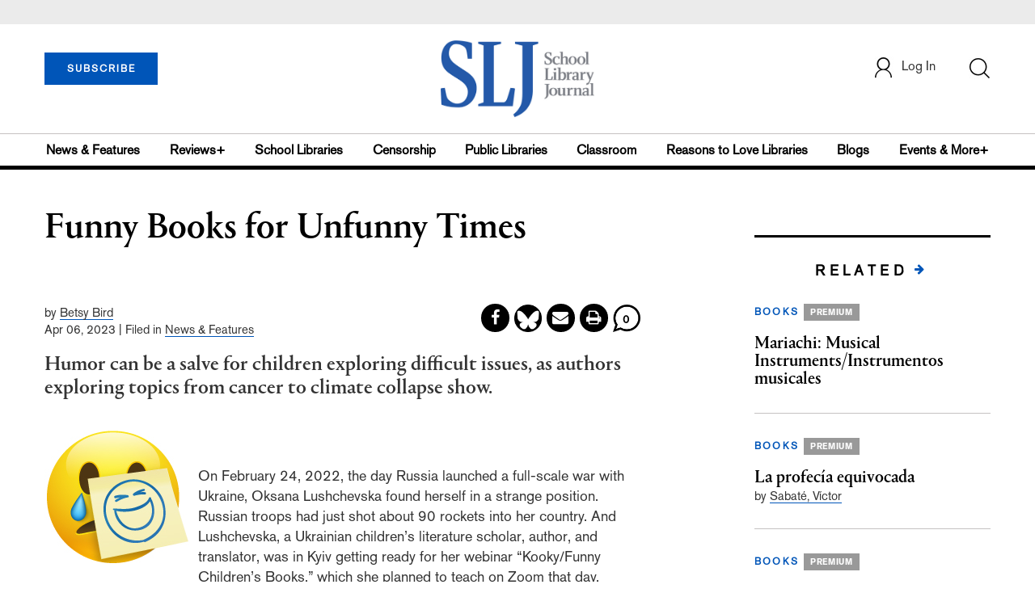

--- FILE ---
content_type: text/html; charset=utf-8
request_url: https://www.google.com/recaptcha/api2/aframe
body_size: -247
content:
<!DOCTYPE HTML><html><head><meta http-equiv="content-type" content="text/html; charset=UTF-8"></head><body><script nonce="humiVqK-BzVkgmYrRMDPlw">/** Anti-fraud and anti-abuse applications only. See google.com/recaptcha */ try{var clients={'sodar':'https://pagead2.googlesyndication.com/pagead/sodar?'};window.addEventListener("message",function(a){try{if(a.source===window.parent){var b=JSON.parse(a.data);var c=clients[b['id']];if(c){var d=document.createElement('img');d.src=c+b['params']+'&rc='+(localStorage.getItem("rc::a")?sessionStorage.getItem("rc::b"):"");window.document.body.appendChild(d);sessionStorage.setItem("rc::e",parseInt(sessionStorage.getItem("rc::e")||0)+1);localStorage.setItem("rc::h",'1769757232713');}}}catch(b){}});window.parent.postMessage("_grecaptcha_ready", "*");}catch(b){}</script></body></html>

--- FILE ---
content_type: application/javascript; charset=utf-8
request_url: https://count.personyze.com/stat-track-log-visit.js.php?fr=77&te=0&sr=7792&ld=1&ur=https%3A%2F%2Fwww.schoollibraryjournal.com%2Fstory%2Ffunny-books-for-unfunny-times-humor-libraries-librarians&rf=&id=972582047&si=0&ss=1769757231&nw=3&st=1&ls=1769757231&rs=0&sy=&bh=&hs=0&dg=&ps=1769757231&ev=0_e_1_8192_%2F%2Fwww.schoollibraryjournal.com%2Fstory%2Ffunny-books-for-unfunny-times-humor-libraries-librarians&hu=&ao=&pr=&tm=1769757231&pl=Linux%20x86_64&sc=1280x720x24&th=1396822535&ck=y&aj=y&jv=n&fl=-1&sl=-1&mp=-1&cn=y&vl=-1&qt=-1
body_size: 301
content:
(function(_S_T) { if (_S_T) {_S_T.log_visit(77, 1306336, {"srch_word":"","ref_type":"direct","country_code":"US","country":"United States","region":"OH","city":"Columbus","latitude":39.962501525878906,"longitude":-83.006103515625,"ip":"3.137.163.119","1_vid":1306336,"1_ref_type":"direct","timezone":0,"current_city":"Columbus","current_state":"OH","current_country":"United States"}, 1, null, [], null, [], [], '480', [], [], null, 1769757232, 1, "[\"difficult issues\",\"humor\",\"children\"]", 480, "", "URLHASH:4A8494C288D900C66C247707B154A64D");}})(window._S_T || window.parent && parent._S_T)